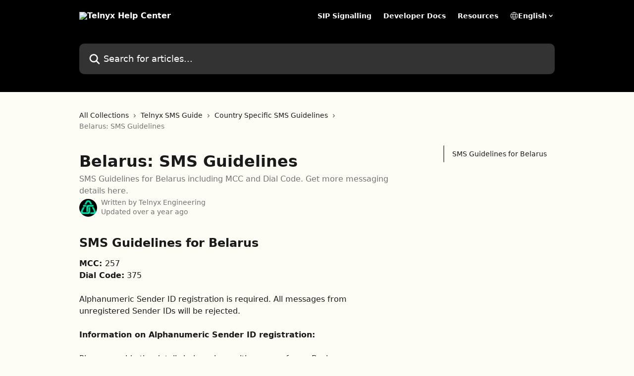

--- FILE ---
content_type: text/html; charset=utf-8
request_url: https://support.telnyx.com/en/articles/6596227-belarus-sms-guidelines
body_size: 14713
content:
<!DOCTYPE html><html lang="en"><head><meta charSet="utf-8" data-next-head=""/><title data-next-head="">Belarus: SMS Guidelines | Telnyx Help Center</title><meta property="og:title" content="Belarus: SMS Guidelines | Telnyx Help Center" data-next-head=""/><meta name="twitter:title" content="Belarus: SMS Guidelines | Telnyx Help Center" data-next-head=""/><meta property="og:description" content="SMS Guidelines for Belarus including MCC and Dial Code. Get more messaging details here." data-next-head=""/><meta name="twitter:description" content="SMS Guidelines for Belarus including MCC and Dial Code. Get more messaging details here." data-next-head=""/><meta name="description" content="SMS Guidelines for Belarus including MCC and Dial Code. Get more messaging details here." data-next-head=""/><meta property="og:type" content="article" data-next-head=""/><meta name="robots" content="all" data-next-head=""/><meta name="viewport" content="width=device-width, initial-scale=1" data-next-head=""/><link href="https://intercom.help/telnyx/assets/favicon" rel="icon" data-next-head=""/><link rel="canonical" href="https://support.telnyx.com/en/articles/6596227-belarus-sms-guidelines" data-next-head=""/><link rel="alternate" href="https://support.telnyx.com/en/articles/6596227-belarus-sms-guidelines" hrefLang="en" data-next-head=""/><link rel="alternate" href="https://support.telnyx.com/en/articles/6596227-belarus-sms-guidelines" hrefLang="x-default" data-next-head=""/><link nonce="yXbxlmPTPGwRluNKaUFjvZAKfj+CJ3tP7H0PRqLQHK8=" rel="preload" href="https://static.intercomassets.com/_next/static/css/3141721a1e975790.css" as="style"/><link nonce="yXbxlmPTPGwRluNKaUFjvZAKfj+CJ3tP7H0PRqLQHK8=" rel="stylesheet" href="https://static.intercomassets.com/_next/static/css/3141721a1e975790.css" data-n-g=""/><noscript data-n-css="yXbxlmPTPGwRluNKaUFjvZAKfj+CJ3tP7H0PRqLQHK8="></noscript><script defer="" nonce="yXbxlmPTPGwRluNKaUFjvZAKfj+CJ3tP7H0PRqLQHK8=" nomodule="" src="https://static.intercomassets.com/_next/static/chunks/polyfills-42372ed130431b0a.js"></script><script defer="" src="https://static.intercomassets.com/_next/static/chunks/7506.a4d4b38169fb1abb.js" nonce="yXbxlmPTPGwRluNKaUFjvZAKfj+CJ3tP7H0PRqLQHK8="></script><script src="https://static.intercomassets.com/_next/static/chunks/webpack-667cd6b3774ffaeb.js" nonce="yXbxlmPTPGwRluNKaUFjvZAKfj+CJ3tP7H0PRqLQHK8=" defer=""></script><script src="https://static.intercomassets.com/_next/static/chunks/framework-1f1b8d38c1d86c61.js" nonce="yXbxlmPTPGwRluNKaUFjvZAKfj+CJ3tP7H0PRqLQHK8=" defer=""></script><script src="https://static.intercomassets.com/_next/static/chunks/main-2c5e5f2c49cfa8a6.js" nonce="yXbxlmPTPGwRluNKaUFjvZAKfj+CJ3tP7H0PRqLQHK8=" defer=""></script><script src="https://static.intercomassets.com/_next/static/chunks/pages/_app-e1ef7ba820863143.js" nonce="yXbxlmPTPGwRluNKaUFjvZAKfj+CJ3tP7H0PRqLQHK8=" defer=""></script><script src="https://static.intercomassets.com/_next/static/chunks/d0502abb-aa607f45f5026044.js" nonce="yXbxlmPTPGwRluNKaUFjvZAKfj+CJ3tP7H0PRqLQHK8=" defer=""></script><script src="https://static.intercomassets.com/_next/static/chunks/6190-ef428f6633b5a03f.js" nonce="yXbxlmPTPGwRluNKaUFjvZAKfj+CJ3tP7H0PRqLQHK8=" defer=""></script><script src="https://static.intercomassets.com/_next/static/chunks/5729-6d79ddfe1353a77c.js" nonce="yXbxlmPTPGwRluNKaUFjvZAKfj+CJ3tP7H0PRqLQHK8=" defer=""></script><script src="https://static.intercomassets.com/_next/static/chunks/2384-242e4a028ba58b01.js" nonce="yXbxlmPTPGwRluNKaUFjvZAKfj+CJ3tP7H0PRqLQHK8=" defer=""></script><script src="https://static.intercomassets.com/_next/static/chunks/4835-9db7cd232aae5617.js" nonce="yXbxlmPTPGwRluNKaUFjvZAKfj+CJ3tP7H0PRqLQHK8=" defer=""></script><script src="https://static.intercomassets.com/_next/static/chunks/2735-6fafbb9ff4abfca1.js" nonce="yXbxlmPTPGwRluNKaUFjvZAKfj+CJ3tP7H0PRqLQHK8=" defer=""></script><script src="https://static.intercomassets.com/_next/static/chunks/pages/%5BhelpCenterIdentifier%5D/%5Blocale%5D/articles/%5BarticleSlug%5D-0426bb822f2fd459.js" nonce="yXbxlmPTPGwRluNKaUFjvZAKfj+CJ3tP7H0PRqLQHK8=" defer=""></script><script src="https://static.intercomassets.com/_next/static/7e1K3eo3oeKlAsbhZbrHM/_buildManifest.js" nonce="yXbxlmPTPGwRluNKaUFjvZAKfj+CJ3tP7H0PRqLQHK8=" defer=""></script><script src="https://static.intercomassets.com/_next/static/7e1K3eo3oeKlAsbhZbrHM/_ssgManifest.js" nonce="yXbxlmPTPGwRluNKaUFjvZAKfj+CJ3tP7H0PRqLQHK8=" defer=""></script><meta name="sentry-trace" content="6d7cb062753c26156d37d4ea3765b85e-4ea86f0812906367-0"/><meta name="baggage" content="sentry-environment=production,sentry-release=389cbaa7c7b88427c31f6ff365d99b3236e2d519,sentry-public_key=187f842308a64dea9f1f64d4b1b9c298,sentry-trace_id=6d7cb062753c26156d37d4ea3765b85e,sentry-org_id=2129,sentry-sampled=false,sentry-sample_rand=0.005342168290291771,sentry-sample_rate=0"/><style id="__jsx-707461622">:root{--body-bg: rgb(253, 253, 245);
--body-image: none;
--body-bg-rgb: 253, 253, 245;
--body-border: rgb(244, 244, 202);
--body-primary-color: #1a1a1a;
--body-secondary-color: #737373;
--body-reaction-bg: rgb(249, 249, 224);
--body-reaction-text-color: rgb(64, 64, 64);
--body-toc-active-border: #737373;
--body-toc-inactive-border: #f2f2f2;
--body-toc-inactive-color: #737373;
--body-toc-active-font-weight: 400;
--body-table-border: rgb(236, 236, 160);
--body-color: hsl(0, 0%, 0%);
--footer-bg: rgb(253, 253, 245);
--footer-image: none;
--footer-border: rgb(244, 244, 202);
--footer-color: hsl(0, 0%, 0%);
--header-bg: #000000;
--header-image: none;
--header-color: #FFFFFF;
--collection-card-bg: rgb(150, 150, 150);
--collection-card-image: none;
--collection-card-color: hsl(0, 0%, 0%);
--card-bg: rgb(254, 254, 249);
--card-border-color: rgb(244, 244, 202);
--card-border-inner-radius: 6px;
--card-border-radius: 8px;
--card-shadow: 0 1px 2px 0 rgb(0 0 0 / 0.05);
--search-bar-border-radius: 10px;
--search-bar-width: 100%;
--ticket-blue-bg-color: #dce1f9;
--ticket-blue-text-color: #334bfa;
--ticket-green-bg-color: #d7efdc;
--ticket-green-text-color: #0f7134;
--ticket-orange-bg-color: #ffebdb;
--ticket-orange-text-color: #b24d00;
--ticket-red-bg-color: #ffdbdb;
--ticket-red-text-color: #df2020;
--header-height: 245px;
--header-subheader-background-color: #000000;
--header-subheader-font-color: #FFFFFF;
--content-block-bg: rgb(255, 255, 255);
--content-block-image: none;
--content-block-color: hsl(0, 0%, 10%);
--content-block-button-bg: rgb(51, 75, 250);
--content-block-button-image: none;
--content-block-button-color: hsl(0, 0%, 100%);
--content-block-button-radius: 6px;
--primary-color: hsl(0, 0%, 0%);
--primary-color-alpha-10: hsla(0, 0%, 0%, 0.1);
--primary-color-alpha-60: hsla(0, 0%, 0%, 0.6);
--text-on-primary-color: #ffffff}</style><style id="__jsx-1611979459">:root{--font-family-primary: system-ui, "Segoe UI", "Roboto", "Helvetica", "Arial", sans-serif, "Apple Color Emoji", "Segoe UI Emoji", "Segoe UI Symbol"}</style><style id="__jsx-2466147061">:root{--font-family-secondary: system-ui, "Segoe UI", "Roboto", "Helvetica", "Arial", sans-serif, "Apple Color Emoji", "Segoe UI Emoji", "Segoe UI Symbol"}</style><style id="__jsx-cf6f0ea00fa5c760">.fade-background.jsx-cf6f0ea00fa5c760{background:radial-gradient(333.38%100%at 50%0%,rgba(var(--body-bg-rgb),0)0%,rgba(var(--body-bg-rgb),.00925356)11.67%,rgba(var(--body-bg-rgb),.0337355)21.17%,rgba(var(--body-bg-rgb),.0718242)28.85%,rgba(var(--body-bg-rgb),.121898)35.03%,rgba(var(--body-bg-rgb),.182336)40.05%,rgba(var(--body-bg-rgb),.251516)44.25%,rgba(var(--body-bg-rgb),.327818)47.96%,rgba(var(--body-bg-rgb),.409618)51.51%,rgba(var(--body-bg-rgb),.495297)55.23%,rgba(var(--body-bg-rgb),.583232)59.47%,rgba(var(--body-bg-rgb),.671801)64.55%,rgba(var(--body-bg-rgb),.759385)70.81%,rgba(var(--body-bg-rgb),.84436)78.58%,rgba(var(--body-bg-rgb),.9551)88.2%,rgba(var(--body-bg-rgb),1)100%),var(--header-image),var(--header-bg);background-size:cover;background-position-x:center}</style><style id="__jsx-27f84a20f81f6ce9">.table-of-contents::-webkit-scrollbar{width:8px}.table-of-contents::-webkit-scrollbar-thumb{background-color:#f2f2f2;border-radius:8px}</style><style id="__jsx-a49d9ef8a9865a27">.table_of_contents.jsx-a49d9ef8a9865a27{max-width:260px;min-width:260px}</style><style id="__jsx-62724fba150252e0">.related_articles section a{color:initial}</style><style id="__jsx-4bed0c08ce36899e">.article_body a:not(.intercom-h2b-button){color:var(--primary-color)}article a.intercom-h2b-button{background-color:var(--primary-color);border:0}.zendesk-article table{overflow-x:scroll!important;display:block!important;height:auto!important}.intercom-interblocks-unordered-nested-list ul,.intercom-interblocks-ordered-nested-list ol{margin-top:16px;margin-bottom:16px}.intercom-interblocks-unordered-nested-list ul .intercom-interblocks-unordered-nested-list ul,.intercom-interblocks-unordered-nested-list ul .intercom-interblocks-ordered-nested-list ol,.intercom-interblocks-ordered-nested-list ol .intercom-interblocks-ordered-nested-list ol,.intercom-interblocks-ordered-nested-list ol .intercom-interblocks-unordered-nested-list ul{margin-top:0;margin-bottom:0}.intercom-interblocks-image a:focus{outline-offset:3px}</style></head><body><div id="__next"><div dir="ltr" class="h-full w-full"><a href="#main-content" class="sr-only font-bold text-header-color focus:not-sr-only focus:absolute focus:left-4 focus:top-4 focus:z-50" aria-roledescription="Link, Press control-option-right-arrow to exit">Skip to main content</a><main class="header__lite"><header id="header" data-testid="header" class="jsx-cf6f0ea00fa5c760 flex flex-col text-header-color"><section class="relative flex w-full flex-col bg-header-subheader-background-color text-header-subheader-font-color pb-6"><div class="header__meta_wrapper flex justify-center px-5 pt-6 leading-none sm:px-10"><div class="flex items-center w-240" data-testid="subheader-container"><div class="mo__body header__site_name"><div class="header__logo"><a href="/en/"><img src="https://downloads.intercomcdn.com/i/o/390716/95e8055c464a40d6d65bf47e/874aed12970578edc4c348bbff97051e.png" height="68" alt="Telnyx Help Center"/></a></div></div><div><div class="flex items-center font-semibold"><div class="flex items-center md:hidden" data-testid="small-screen-children"><button class="flex items-center border-none bg-transparent px-1.5" data-testid="hamburger-menu-button" aria-label="Open menu"><svg width="24" height="24" viewBox="0 0 16 16" xmlns="http://www.w3.org/2000/svg" class="fill-current"><path d="M1.86861 2C1.38889 2 1 2.3806 1 2.85008C1 3.31957 1.38889 3.70017 1.86861 3.70017H14.1314C14.6111 3.70017 15 3.31957 15 2.85008C15 2.3806 14.6111 2 14.1314 2H1.86861Z"></path><path d="M1 8C1 7.53051 1.38889 7.14992 1.86861 7.14992H14.1314C14.6111 7.14992 15 7.53051 15 8C15 8.46949 14.6111 8.85008 14.1314 8.85008H1.86861C1.38889 8.85008 1 8.46949 1 8Z"></path><path d="M1 13.1499C1 12.6804 1.38889 12.2998 1.86861 12.2998H14.1314C14.6111 12.2998 15 12.6804 15 13.1499C15 13.6194 14.6111 14 14.1314 14H1.86861C1.38889 14 1 13.6194 1 13.1499Z"></path></svg></button><div class="fixed right-0 top-0 z-50 h-full w-full hidden" data-testid="hamburger-menu"><div class="flex h-full w-full justify-end bg-black bg-opacity-30"><div class="flex h-fit w-full flex-col bg-white opacity-100 sm:h-full sm:w-1/2"><button class="text-body-font flex items-center self-end border-none bg-transparent pr-6 pt-6" data-testid="hamburger-menu-close-button" aria-label="Close menu"><svg width="24" height="24" viewBox="0 0 16 16" xmlns="http://www.w3.org/2000/svg"><path d="M3.5097 3.5097C3.84165 3.17776 4.37984 3.17776 4.71178 3.5097L7.99983 6.79775L11.2879 3.5097C11.6198 3.17776 12.158 3.17776 12.49 3.5097C12.8219 3.84165 12.8219 4.37984 12.49 4.71178L9.20191 7.99983L12.49 11.2879C12.8219 11.6198 12.8219 12.158 12.49 12.49C12.158 12.8219 11.6198 12.8219 11.2879 12.49L7.99983 9.20191L4.71178 12.49C4.37984 12.8219 3.84165 12.8219 3.5097 12.49C3.17776 12.158 3.17776 11.6198 3.5097 11.2879L6.79775 7.99983L3.5097 4.71178C3.17776 4.37984 3.17776 3.84165 3.5097 3.5097Z"></path></svg></button><nav class="flex flex-col pl-4 text-black"><a target="_blank" rel="noopener noreferrer" href="https://sip.telnyx.com/" class="mx-5 mb-5 text-md no-underline hover:opacity-80 md:mx-3 md:my-0 md:text-base" data-testid="header-link-0">SIP Signalling</a><a target="_blank" rel="noopener noreferrer" href="https://developers.telnyx.com" class="mx-5 mb-5 text-md no-underline hover:opacity-80 md:mx-3 md:my-0 md:text-base" data-testid="header-link-1">Developer Docs</a><a target="_blank" rel="noopener noreferrer" href="https://telnyx.com/resources" class="mx-5 mb-5 text-md no-underline hover:opacity-80 md:mx-3 md:my-0 md:text-base" data-testid="header-link-2">Resources</a><div class="relative cursor-pointer has-[:focus]:outline"><select class="peer absolute z-10 block h-6 w-full cursor-pointer opacity-0 md:text-base" aria-label="Change language" id="language-selector"><option value="/en/articles/6596227-belarus-sms-guidelines" class="text-black" selected="">English</option></select><div class="mb-10 ml-5 flex items-center gap-1 text-md hover:opacity-80 peer-hover:opacity-80 md:m-0 md:ml-3 md:text-base" aria-hidden="true"><svg id="locale-picker-globe" width="16" height="16" viewBox="0 0 16 16" fill="none" xmlns="http://www.w3.org/2000/svg" class="shrink-0" aria-hidden="true"><path d="M8 15C11.866 15 15 11.866 15 8C15 4.13401 11.866 1 8 1C4.13401 1 1 4.13401 1 8C1 11.866 4.13401 15 8 15Z" stroke="currentColor" stroke-linecap="round" stroke-linejoin="round"></path><path d="M8 15C9.39949 15 10.534 11.866 10.534 8C10.534 4.13401 9.39949 1 8 1C6.60051 1 5.466 4.13401 5.466 8C5.466 11.866 6.60051 15 8 15Z" stroke="currentColor" stroke-linecap="round" stroke-linejoin="round"></path><path d="M1.448 5.75989H14.524" stroke="currentColor" stroke-linecap="round" stroke-linejoin="round"></path><path d="M1.448 10.2402H14.524" stroke="currentColor" stroke-linecap="round" stroke-linejoin="round"></path></svg>English<svg id="locale-picker-arrow" width="16" height="16" viewBox="0 0 16 16" fill="none" xmlns="http://www.w3.org/2000/svg" class="shrink-0" aria-hidden="true"><path d="M5 6.5L8.00093 9.5L11 6.50187" stroke="currentColor" stroke-width="1.5" stroke-linecap="round" stroke-linejoin="round"></path></svg></div></div></nav></div></div></div></div><nav class="hidden items-center md:flex" data-testid="large-screen-children"><a target="_blank" rel="noopener noreferrer" href="https://sip.telnyx.com/" class="mx-5 mb-5 text-md no-underline hover:opacity-80 md:mx-3 md:my-0 md:text-base" data-testid="header-link-0">SIP Signalling</a><a target="_blank" rel="noopener noreferrer" href="https://developers.telnyx.com" class="mx-5 mb-5 text-md no-underline hover:opacity-80 md:mx-3 md:my-0 md:text-base" data-testid="header-link-1">Developer Docs</a><a target="_blank" rel="noopener noreferrer" href="https://telnyx.com/resources" class="mx-5 mb-5 text-md no-underline hover:opacity-80 md:mx-3 md:my-0 md:text-base" data-testid="header-link-2">Resources</a><div class="relative cursor-pointer has-[:focus]:outline"><select class="peer absolute z-10 block h-6 w-full cursor-pointer opacity-0 md:text-base" aria-label="Change language" id="language-selector"><option value="/en/articles/6596227-belarus-sms-guidelines" class="text-black" selected="">English</option></select><div class="mb-10 ml-5 flex items-center gap-1 text-md hover:opacity-80 peer-hover:opacity-80 md:m-0 md:ml-3 md:text-base" aria-hidden="true"><svg id="locale-picker-globe" width="16" height="16" viewBox="0 0 16 16" fill="none" xmlns="http://www.w3.org/2000/svg" class="shrink-0" aria-hidden="true"><path d="M8 15C11.866 15 15 11.866 15 8C15 4.13401 11.866 1 8 1C4.13401 1 1 4.13401 1 8C1 11.866 4.13401 15 8 15Z" stroke="currentColor" stroke-linecap="round" stroke-linejoin="round"></path><path d="M8 15C9.39949 15 10.534 11.866 10.534 8C10.534 4.13401 9.39949 1 8 1C6.60051 1 5.466 4.13401 5.466 8C5.466 11.866 6.60051 15 8 15Z" stroke="currentColor" stroke-linecap="round" stroke-linejoin="round"></path><path d="M1.448 5.75989H14.524" stroke="currentColor" stroke-linecap="round" stroke-linejoin="round"></path><path d="M1.448 10.2402H14.524" stroke="currentColor" stroke-linecap="round" stroke-linejoin="round"></path></svg>English<svg id="locale-picker-arrow" width="16" height="16" viewBox="0 0 16 16" fill="none" xmlns="http://www.w3.org/2000/svg" class="shrink-0" aria-hidden="true"><path d="M5 6.5L8.00093 9.5L11 6.50187" stroke="currentColor" stroke-width="1.5" stroke-linecap="round" stroke-linejoin="round"></path></svg></div></div></nav></div></div></div></div></section><div class="jsx-cf6f0ea00fa5c760 relative flex grow flex-col mb-9 bg-header-bg bg-header-image bg-cover bg-center pb-9 pt-6"><div id="sr-announcement" aria-live="polite" class="jsx-cf6f0ea00fa5c760 sr-only"></div><div class="jsx-cf6f0ea00fa5c760 flex h-full flex-col items-center marker:shrink-0"><section class="relative mx-5 flex h-full w-full flex-col items-center px-5 sm:px-10"><div class="flex h-full max-w-full flex-col w-240 justify-end" data-testid="main-header-container"><div id="search-bar" class="relative w-full"><form action="/en/" autoComplete="off"><div class="flex w-full flex-col items-start"><div class="relative flex w-full sm:w-search-bar"><label for="search-input" class="sr-only">Search for articles...</label><input id="search-input" type="text" autoComplete="off" class="peer w-full rounded-search-bar border border-black-alpha-8 bg-white-alpha-20 p-4 ps-12 font-secondary text-lg text-header-color shadow-search-bar outline-none transition ease-linear placeholder:text-header-color hover:bg-white-alpha-27 hover:shadow-search-bar-hover focus:border-transparent focus:bg-white focus:text-black-10 focus:shadow-search-bar-focused placeholder:focus:text-black-45" placeholder="Search for articles..." name="q" aria-label="Search for articles..." value=""/><div class="absolute inset-y-0 start-0 flex items-center fill-header-color peer-focus-visible:fill-black-45 pointer-events-none ps-5"><svg width="22" height="21" viewBox="0 0 22 21" xmlns="http://www.w3.org/2000/svg" class="fill-inherit" aria-hidden="true"><path fill-rule="evenodd" clip-rule="evenodd" d="M3.27485 8.7001C3.27485 5.42781 5.92757 2.7751 9.19985 2.7751C12.4721 2.7751 15.1249 5.42781 15.1249 8.7001C15.1249 11.9724 12.4721 14.6251 9.19985 14.6251C5.92757 14.6251 3.27485 11.9724 3.27485 8.7001ZM9.19985 0.225098C4.51924 0.225098 0.724854 4.01948 0.724854 8.7001C0.724854 13.3807 4.51924 17.1751 9.19985 17.1751C11.0802 17.1751 12.8176 16.5627 14.2234 15.5265L19.0981 20.4013C19.5961 20.8992 20.4033 20.8992 20.9013 20.4013C21.3992 19.9033 21.3992 19.0961 20.9013 18.5981L16.0264 13.7233C17.0625 12.3176 17.6749 10.5804 17.6749 8.7001C17.6749 4.01948 13.8805 0.225098 9.19985 0.225098Z"></path></svg></div></div></div></form></div></div></section></div></div></header><div class="z-1 flex shrink-0 grow basis-auto justify-center px-5 sm:px-10"><section data-testid="main-content" id="main-content" class="max-w-full w-240"><section data-testid="article-section" class="section section__article"><div class="flex-row-reverse justify-between flex"><div class="jsx-a49d9ef8a9865a27 w-61 sticky top-8 ml-7 max-w-61 self-start max-lg:hidden mt-16"><div class="jsx-27f84a20f81f6ce9 table-of-contents max-h-[calc(100vh-96px)] overflow-y-auto rounded-2xl text-body-primary-color hover:text-primary max-lg:border max-lg:border-solid max-lg:border-body-border max-lg:shadow-solid-1"><div data-testid="toc-dropdown" class="jsx-27f84a20f81f6ce9 hidden cursor-pointer justify-between border-b max-lg:flex max-lg:flex-row max-lg:border-x-0 max-lg:border-t-0 max-lg:border-solid max-lg:border-b-body-border"><div class="jsx-27f84a20f81f6ce9 my-2 max-lg:pl-4">Table of contents</div><div class="jsx-27f84a20f81f6ce9 "><svg class="ml-2 mr-4 mt-3 transition-transform" transform="rotate(180)" width="16" height="16" fill="none" xmlns="http://www.w3.org/2000/svg"><path fill-rule="evenodd" clip-rule="evenodd" d="M3.93353 5.93451C4.24595 5.62209 4.75248 5.62209 5.0649 5.93451L7.99922 8.86882L10.9335 5.93451C11.246 5.62209 11.7525 5.62209 12.0649 5.93451C12.3773 6.24693 12.3773 6.75346 12.0649 7.06588L8.5649 10.5659C8.25249 10.8783 7.74595 10.8783 7.43353 10.5659L3.93353 7.06588C3.62111 6.75346 3.62111 6.24693 3.93353 5.93451Z" fill="currentColor"></path></svg></div></div><div data-testid="toc-body" class="jsx-27f84a20f81f6ce9 my-2"><section data-testid="toc-section-0" class="jsx-27f84a20f81f6ce9 flex border-y-0 border-e-0 border-s-2 border-solid py-1.5 max-lg:border-none border-body-toc-active-border px-4"><a id="#h_f7f373c208" href="#h_f7f373c208" data-testid="toc-link-0" class="jsx-27f84a20f81f6ce9 w-full no-underline hover:text-body-primary-color max-lg:inline-block max-lg:text-body-primary-color max-lg:hover:text-primary lg:text-base font-toc-active text-body-primary-color"></a></section></div></div></div><div class="relative z-3 w-full lg:max-w-160 "><div class="flex pb-6 max-md:pb-2 lg:max-w-160"><div tabindex="-1" class="focus:outline-none"><div class="flex flex-wrap items-baseline pb-4 text-base" tabindex="0" role="navigation" aria-label="Breadcrumb"><a href="/en/" class="pr-2 text-body-primary-color no-underline hover:text-body-secondary-color">All Collections</a><div class="pr-2" aria-hidden="true"><svg width="6" height="10" viewBox="0 0 6 10" class="block h-2 w-2 fill-body-secondary-color rtl:rotate-180" xmlns="http://www.w3.org/2000/svg"><path fill-rule="evenodd" clip-rule="evenodd" d="M0.648862 0.898862C0.316916 1.23081 0.316916 1.769 0.648862 2.10094L3.54782 4.9999L0.648862 7.89886C0.316916 8.23081 0.316917 8.769 0.648862 9.10094C0.980808 9.43289 1.519 9.43289 1.85094 9.10094L5.35094 5.60094C5.68289 5.269 5.68289 4.73081 5.35094 4.39886L1.85094 0.898862C1.519 0.566916 0.980807 0.566916 0.648862 0.898862Z"></path></svg></div><a href="https://support.telnyx.com/en/collections/133103-telnyx-sms-guide" class="pr-2 text-body-primary-color no-underline hover:text-body-secondary-color" data-testid="breadcrumb-0">Telnyx SMS Guide</a><div class="pr-2" aria-hidden="true"><svg width="6" height="10" viewBox="0 0 6 10" class="block h-2 w-2 fill-body-secondary-color rtl:rotate-180" xmlns="http://www.w3.org/2000/svg"><path fill-rule="evenodd" clip-rule="evenodd" d="M0.648862 0.898862C0.316916 1.23081 0.316916 1.769 0.648862 2.10094L3.54782 4.9999L0.648862 7.89886C0.316916 8.23081 0.316917 8.769 0.648862 9.10094C0.980808 9.43289 1.519 9.43289 1.85094 9.10094L5.35094 5.60094C5.68289 5.269 5.68289 4.73081 5.35094 4.39886L1.85094 0.898862C1.519 0.566916 0.980807 0.566916 0.648862 0.898862Z"></path></svg></div><a href="https://support.telnyx.com/en/collections/3731154-country-specific-sms-guidelines" class="pr-2 text-body-primary-color no-underline hover:text-body-secondary-color" data-testid="breadcrumb-1">Country Specific SMS Guidelines</a><div class="pr-2" aria-hidden="true"><svg width="6" height="10" viewBox="0 0 6 10" class="block h-2 w-2 fill-body-secondary-color rtl:rotate-180" xmlns="http://www.w3.org/2000/svg"><path fill-rule="evenodd" clip-rule="evenodd" d="M0.648862 0.898862C0.316916 1.23081 0.316916 1.769 0.648862 2.10094L3.54782 4.9999L0.648862 7.89886C0.316916 8.23081 0.316917 8.769 0.648862 9.10094C0.980808 9.43289 1.519 9.43289 1.85094 9.10094L5.35094 5.60094C5.68289 5.269 5.68289 4.73081 5.35094 4.39886L1.85094 0.898862C1.519 0.566916 0.980807 0.566916 0.648862 0.898862Z"></path></svg></div><div class="text-body-secondary-color">Belarus: SMS Guidelines</div></div></div></div><div class=""><div class="article intercom-force-break"><div class="mb-10 max-lg:mb-6"><div class="flex flex-col gap-4"><div class="flex flex-col"><h1 class="mb-1 font-primary text-2xl font-bold leading-10 text-body-primary-color">Belarus: SMS Guidelines</h1><div class="text-md font-normal leading-normal text-body-secondary-color"><p>SMS Guidelines for Belarus including MCC and Dial Code. Get more messaging details here.</p></div></div><div class="avatar"><div class="avatar__photo"><img width="24" height="24" src="https://static.intercomassets.com/avatars/341347/square_128/Telnyx_Symbol_Primary_One-color_Green_16x16px-1677750303.png" alt="Telnyx Engineering avatar" class="inline-flex items-center justify-center rounded-full bg-primary text-lg font-bold leading-6 text-primary-text shadow-solid-2 shadow-body-bg [&amp;:nth-child(n+2)]:hidden lg:[&amp;:nth-child(n+2)]:inline-flex h-8 w-8 sm:h-9 sm:w-9"/></div><div class="avatar__info -mt-0.5 text-base"><span class="text-body-secondary-color"><div>Written by <span>Telnyx Engineering</span></div> <!-- -->Updated over a year ago</span></div></div></div></div><div class="jsx-4bed0c08ce36899e flex-col"><div class="jsx-4bed0c08ce36899e mb-7 ml-0 text-md max-messenger:mb-6 lg:hidden"><div class="jsx-27f84a20f81f6ce9 table-of-contents max-h-[calc(100vh-96px)] overflow-y-auto rounded-2xl text-body-primary-color hover:text-primary max-lg:border max-lg:border-solid max-lg:border-body-border max-lg:shadow-solid-1"><div data-testid="toc-dropdown" class="jsx-27f84a20f81f6ce9 hidden cursor-pointer justify-between border-b max-lg:flex max-lg:flex-row max-lg:border-x-0 max-lg:border-t-0 max-lg:border-solid max-lg:border-b-body-border border-b-0"><div class="jsx-27f84a20f81f6ce9 my-2 max-lg:pl-4">Table of contents</div><div class="jsx-27f84a20f81f6ce9 "><svg class="ml-2 mr-4 mt-3 transition-transform" transform="" width="16" height="16" fill="none" xmlns="http://www.w3.org/2000/svg"><path fill-rule="evenodd" clip-rule="evenodd" d="M3.93353 5.93451C4.24595 5.62209 4.75248 5.62209 5.0649 5.93451L7.99922 8.86882L10.9335 5.93451C11.246 5.62209 11.7525 5.62209 12.0649 5.93451C12.3773 6.24693 12.3773 6.75346 12.0649 7.06588L8.5649 10.5659C8.25249 10.8783 7.74595 10.8783 7.43353 10.5659L3.93353 7.06588C3.62111 6.75346 3.62111 6.24693 3.93353 5.93451Z" fill="currentColor"></path></svg></div></div><div data-testid="toc-body" class="jsx-27f84a20f81f6ce9 hidden my-2"><section data-testid="toc-section-0" class="jsx-27f84a20f81f6ce9 flex border-y-0 border-e-0 border-s-2 border-solid py-1.5 max-lg:border-none border-body-toc-active-border px-4"><a id="#h_f7f373c208" href="#h_f7f373c208" data-testid="toc-link-0" class="jsx-27f84a20f81f6ce9 w-full no-underline hover:text-body-primary-color max-lg:inline-block max-lg:text-body-primary-color max-lg:hover:text-primary lg:text-base font-toc-active text-body-primary-color"></a></section></div></div></div><div class="jsx-4bed0c08ce36899e article_body"><article class="jsx-4bed0c08ce36899e "><div class="intercom-interblocks-heading intercom-interblocks-align-left"><h1 id="h_f7f373c208">SMS Guidelines for Belarus</h1></div><div class="intercom-interblocks-paragraph no-margin intercom-interblocks-align-left"><p><b>MCC: </b>257<br/>​<b>Dial Code:</b> 375<br/>​<br/>Alphanumeric Sender ID registration is required. All messages from unregistered Sender IDs will be rejected.<br/>​<br/>​<b>Information on Alphanumeric Sender ID registration:</b><br/>​<br/>Please provide the details below along with a copy of your Business Registration to <a href="mailto:alpha_sender_id@telnyx.com" rel="nofollow noopener noreferrer" target="_blank">alpha_sender_id@telnyx.com</a>:<br/>​<br/>1) SenderID to be registered</p></div><div class="intercom-interblocks-paragraph no-margin intercom-interblocks-align-left"><p>2) Message/Content type</p></div><div class="intercom-interblocks-paragraph no-margin intercom-interblocks-align-left"><p>3) Message/Content example</p></div><div class="intercom-interblocks-paragraph no-margin intercom-interblocks-align-left"><p>4) Company name (and Brand name if different)</p></div><div class="intercom-interblocks-paragraph no-margin intercom-interblocks-align-left"><p>5) Website of brand or company</p></div><div class="intercom-interblocks-paragraph no-margin intercom-interblocks-align-left"><p>6) Company Country of origin</p></div><div class="intercom-interblocks-paragraph no-margin intercom-interblocks-align-left"><p>7) Expected volumes per month</p></div><div class="intercom-interblocks-paragraph no-margin intercom-interblocks-align-left"><p>8) Email linked to your Telnyx account<br/>​<br/>Companies must have a valid business case for the requested Alphanumeric Sender ID. If the relationship between your company/brand and the requested Alphanumeric Sender ID is not clear, please provide additional supporting documentation detailing your business case.<br/>​<br/>​<b>Additional recommendations:</b><br/>​<br/>Consent (Proof for Opt-in) should be obtained before sending any communications, i.e. Marketing SMS <br/>​<br/>Traffic should include clear Opt-Out options.<br/>​<br/>Please make sure to always refer to our <a href="https://support.telnyx.com/en/articles/1310359-acceptable-use-policy-for-messaging">Acceptable Use Policy for Messaging</a>. <br/>​<br/>For more information on Alpha Sender ID registration kindly reach out to <a href="mailto:alpha_sender_id@telnyx.com" rel="nofollow noopener noreferrer" target="_blank">alpha_sender_id@telnyx.com</a>.</p></div><div class="intercom-interblocks-subheading intercom-interblocks-align-left"><h2 id="h_796824d866"></h2></div><section class="jsx-62724fba150252e0 related_articles my-6"><hr class="jsx-62724fba150252e0 my-6 sm:my-8"/><div class="jsx-62724fba150252e0 mb-3 text-xl font-bold">Related Articles</div><section class="flex flex-col rounded-card border border-solid border-card-border bg-card-bg p-2 sm:p-3"><a class="duration-250 group/article flex flex-row justify-between gap-2 py-2 no-underline transition ease-linear hover:bg-primary-alpha-10 hover:text-primary sm:rounded-card-inner sm:py-3 rounded-card-inner px-3" href="https://support.telnyx.com/en/articles/6589557-iraq-sms-guidelines" data-testid="article-link"><div class="flex flex-col p-0"><span class="m-0 text-md text-body-primary-color group-hover/article:text-primary">Iraq: SMS Guidelines</span></div><div class="flex shrink-0 flex-col justify-center p-0"><svg class="block h-4 w-4 text-primary ltr:-rotate-90 rtl:rotate-90" fill="currentColor" viewBox="0 0 20 20" xmlns="http://www.w3.org/2000/svg"><path fill-rule="evenodd" d="M5.293 7.293a1 1 0 011.414 0L10 10.586l3.293-3.293a1 1 0 111.414 1.414l-4 4a1 1 0 01-1.414 0l-4-4a1 1 0 010-1.414z" clip-rule="evenodd"></path></svg></div></a><a class="duration-250 group/article flex flex-row justify-between gap-2 py-2 no-underline transition ease-linear hover:bg-primary-alpha-10 hover:text-primary sm:rounded-card-inner sm:py-3 rounded-card-inner px-3" href="https://support.telnyx.com/en/articles/6592441-algeria-sms-guidelines" data-testid="article-link"><div class="flex flex-col p-0"><span class="m-0 text-md text-body-primary-color group-hover/article:text-primary">Algeria: SMS Guidelines</span></div><div class="flex shrink-0 flex-col justify-center p-0"><svg class="block h-4 w-4 text-primary ltr:-rotate-90 rtl:rotate-90" fill="currentColor" viewBox="0 0 20 20" xmlns="http://www.w3.org/2000/svg"><path fill-rule="evenodd" d="M5.293 7.293a1 1 0 011.414 0L10 10.586l3.293-3.293a1 1 0 111.414 1.414l-4 4a1 1 0 01-1.414 0l-4-4a1 1 0 010-1.414z" clip-rule="evenodd"></path></svg></div></a><a class="duration-250 group/article flex flex-row justify-between gap-2 py-2 no-underline transition ease-linear hover:bg-primary-alpha-10 hover:text-primary sm:rounded-card-inner sm:py-3 rounded-card-inner px-3" href="https://support.telnyx.com/en/articles/6601133-chad-sms-guidelines" data-testid="article-link"><div class="flex flex-col p-0"><span class="m-0 text-md text-body-primary-color group-hover/article:text-primary">Chad: SMS Guidelines</span></div><div class="flex shrink-0 flex-col justify-center p-0"><svg class="block h-4 w-4 text-primary ltr:-rotate-90 rtl:rotate-90" fill="currentColor" viewBox="0 0 20 20" xmlns="http://www.w3.org/2000/svg"><path fill-rule="evenodd" d="M5.293 7.293a1 1 0 011.414 0L10 10.586l3.293-3.293a1 1 0 111.414 1.414l-4 4a1 1 0 01-1.414 0l-4-4a1 1 0 010-1.414z" clip-rule="evenodd"></path></svg></div></a><a class="duration-250 group/article flex flex-row justify-between gap-2 py-2 no-underline transition ease-linear hover:bg-primary-alpha-10 hover:text-primary sm:rounded-card-inner sm:py-3 rounded-card-inner px-3" href="https://support.telnyx.com/en/articles/6601152-comoros-sms-guidelines" data-testid="article-link"><div class="flex flex-col p-0"><span class="m-0 text-md text-body-primary-color group-hover/article:text-primary">Comoros: SMS Guidelines</span></div><div class="flex shrink-0 flex-col justify-center p-0"><svg class="block h-4 w-4 text-primary ltr:-rotate-90 rtl:rotate-90" fill="currentColor" viewBox="0 0 20 20" xmlns="http://www.w3.org/2000/svg"><path fill-rule="evenodd" d="M5.293 7.293a1 1 0 011.414 0L10 10.586l3.293-3.293a1 1 0 111.414 1.414l-4 4a1 1 0 01-1.414 0l-4-4a1 1 0 010-1.414z" clip-rule="evenodd"></path></svg></div></a><a class="duration-250 group/article flex flex-row justify-between gap-2 py-2 no-underline transition ease-linear hover:bg-primary-alpha-10 hover:text-primary sm:rounded-card-inner sm:py-3 rounded-card-inner px-3" href="https://support.telnyx.com/en/articles/6678010-myanmar-sms-guidelines" data-testid="article-link"><div class="flex flex-col p-0"><span class="m-0 text-md text-body-primary-color group-hover/article:text-primary">Myanmar: SMS Guidelines</span></div><div class="flex shrink-0 flex-col justify-center p-0"><svg class="block h-4 w-4 text-primary ltr:-rotate-90 rtl:rotate-90" fill="currentColor" viewBox="0 0 20 20" xmlns="http://www.w3.org/2000/svg"><path fill-rule="evenodd" d="M5.293 7.293a1 1 0 011.414 0L10 10.586l3.293-3.293a1 1 0 111.414 1.414l-4 4a1 1 0 01-1.414 0l-4-4a1 1 0 010-1.414z" clip-rule="evenodd"></path></svg></div></a></section></section></article></div></div></div></div><div class="intercom-reaction-picker -mb-4 -ml-4 -mr-4 mt-6 rounded-card sm:-mb-2 sm:-ml-1 sm:-mr-1 sm:mt-8" role="group" aria-label="feedback form"><div class="intercom-reaction-prompt">Did this answer your question?</div><div class="intercom-reactions-container"><button class="intercom-reaction" aria-label="Disappointed Reaction" tabindex="0" data-reaction-text="disappointed" aria-pressed="false"><span title="Disappointed">😞</span></button><button class="intercom-reaction" aria-label="Neutral Reaction" tabindex="0" data-reaction-text="neutral" aria-pressed="false"><span title="Neutral">😐</span></button><button class="intercom-reaction" aria-label="Smiley Reaction" tabindex="0" data-reaction-text="smiley" aria-pressed="false"><span title="Smiley">😃</span></button></div></div></div></div></section></section></div><footer id="footer" class="mt-24 shrink-0 bg-footer-bg px-0 py-12 text-left text-base text-footer-color"><div class="shrink-0 grow basis-auto px-5 sm:px-10"><div class="mx-auto max-w-240 sm:w-auto"><div><div class="text-center" data-testid="simple-footer-layout"><div class="align-middle text-lg text-footer-color"><a class="no-underline" href="/en/"><img data-testid="logo-img" src="https://downloads.intercomcdn.com/i/o/390716/95e8055c464a40d6d65bf47e/874aed12970578edc4c348bbff97051e.png" alt="Telnyx Help Center" class="max-h-8 contrast-80 inline"/></a></div><div class="mt-10" data-testid="simple-footer-links"><div class="flex flex-row justify-center"><span><ul data-testid="custom-links" class="mb-4 p-0" id="custom-links"><li class="mx-3 inline-block list-none"><a target="_blank" href="https://telnyx.com/" rel="nofollow noreferrer noopener" data-testid="footer-custom-link-0" class="no-underline">Telnyx.com</a></li><li class="mx-3 inline-block list-none"><a target="_blank" href="https://telnyx.com/sign-up" rel="nofollow noreferrer noopener" data-testid="footer-custom-link-1" class="no-underline">Sign Up</a></li><li class="mx-3 inline-block list-none"><a target="_blank" href="https://telnyx.com/contact-us" rel="nofollow noreferrer noopener" data-testid="footer-custom-link-2" class="no-underline">Talk to Us</a></li><li class="mx-3 inline-block list-none"><a target="_blank" href="https://telnyx.com/contact-us" rel="nofollow noreferrer noopener" data-testid="footer-custom-link-3" class="no-underline">24/7 Support +1.888.980.9750</a></li></ul></span></div><ul data-testid="social-links" class="flex flex-wrap items-center gap-4 p-0 justify-center" id="social-links"><li class="list-none align-middle"><a target="_blank" href="https://www.facebook.com/Telnyx/" rel="nofollow noreferrer noopener" data-testid="footer-social-link-0" class="no-underline"><img src="https://intercom.help/telnyx/assets/svg/icon:social-facebook/000000" alt="" aria-label="https://www.facebook.com/Telnyx/" width="16" height="16" loading="lazy" data-testid="social-icon-facebook"/></a></li><li class="list-none align-middle"><a target="_blank" href="https://www.twitter.com/telnyx" rel="nofollow noreferrer noopener" data-testid="footer-social-link-1" class="no-underline"><img src="https://intercom.help/telnyx/assets/svg/icon:social-twitter/000000" alt="" aria-label="https://www.twitter.com/telnyx" width="16" height="16" loading="lazy" data-testid="social-icon-twitter"/></a></li><li class="list-none align-middle"><a target="_blank" href="https://www.linkedin.com/company/3349412/" rel="nofollow noreferrer noopener" data-testid="footer-social-link-2" class="no-underline"><img src="https://intercom.help/telnyx/assets/svg/icon:social-linkedin/000000" alt="" aria-label="https://www.linkedin.com/company/3349412/" width="16" height="16" loading="lazy" data-testid="social-icon-linkedin"/></a></li></ul></div><div class="mt-10 flex justify-center"><div class="flex items-center text-sm" data-testid="intercom-advert-branding"><svg width="14" height="14" viewBox="0 0 16 16" fill="none" xmlns="http://www.w3.org/2000/svg"><title>Intercom</title><g clip-path="url(#clip0_1870_86937)"><path d="M14 0H2C0.895 0 0 0.895 0 2V14C0 15.105 0.895 16 2 16H14C15.105 16 16 15.105 16 14V2C16 0.895 15.105 0 14 0ZM10.133 3.02C10.133 2.727 10.373 2.49 10.667 2.49C10.961 2.49 11.2 2.727 11.2 3.02V10.134C11.2 10.428 10.96 10.667 10.667 10.667C10.372 10.667 10.133 10.427 10.133 10.134V3.02ZM7.467 2.672C7.467 2.375 7.705 2.132 8 2.132C8.294 2.132 8.533 2.375 8.533 2.672V10.484C8.533 10.781 8.293 11.022 8 11.022C7.705 11.022 7.467 10.782 7.467 10.484V2.672ZM4.8 3.022C4.8 2.727 5.04 2.489 5.333 2.489C5.628 2.489 5.867 2.726 5.867 3.019V10.133C5.867 10.427 5.627 10.666 5.333 10.666C5.039 10.666 4.8 10.426 4.8 10.133V3.02V3.022ZM2.133 4.088C2.133 3.792 2.373 3.554 2.667 3.554C2.961 3.554 3.2 3.792 3.2 4.087V8.887C3.2 9.18 2.96 9.419 2.667 9.419C2.372 9.419 2.133 9.179 2.133 8.886V4.086V4.088ZM13.68 12.136C13.598 12.206 11.622 13.866 8 13.866C4.378 13.866 2.402 12.206 2.32 12.136C2.096 11.946 2.07 11.608 2.262 11.384C2.452 11.161 2.789 11.134 3.012 11.324C3.044 11.355 4.808 12.8 8 12.8C11.232 12.8 12.97 11.343 12.986 11.328C13.209 11.138 13.546 11.163 13.738 11.386C13.93 11.61 13.904 11.946 13.68 12.138V12.136ZM13.867 8.886C13.867 9.181 13.627 9.42 13.333 9.42C13.039 9.42 12.8 9.18 12.8 8.887V4.087C12.8 3.791 13.04 3.553 13.333 3.553C13.628 3.553 13.867 3.791 13.867 4.086V8.886Z" class="fill-current"></path></g><defs><clipPath id="clip0_1870_86937"><rect width="16" height="16" fill="none"></rect></clipPath></defs></svg><a href="https://www.intercom.com/intercom-link?company=Telnyx&amp;solution=customer-support&amp;utm_campaign=intercom-link&amp;utm_content=We+run+on+Intercom&amp;utm_medium=help-center&amp;utm_referrer=https%3A%2F%2Fsupport.telnyx.com%2Fen%2Farticles%2F6596227-belarus-sms-guidelines&amp;utm_source=desktop-web" class="pl-2 align-middle no-underline">We run on Intercom</a></div></div><div class="flex justify-center"><div class="mt-2"><a href="https://www.intercom.com/dsa-report-form" target="_blank" rel="nofollow noreferrer noopener" class="no-underline" data-testid="report-content-link">Report Content</a></div></div></div></div></div></div></footer></main></div></div><script id="__NEXT_DATA__" type="application/json" nonce="yXbxlmPTPGwRluNKaUFjvZAKfj+CJ3tP7H0PRqLQHK8=">{"props":{"pageProps":{"app":{"id":"ltcafuzd","messengerUrl":"https://widget.intercom.io/widget/ltcafuzd","name":"Telnyx","poweredByIntercomUrl":"https://www.intercom.com/intercom-link?company=Telnyx\u0026solution=customer-support\u0026utm_campaign=intercom-link\u0026utm_content=We+run+on+Intercom\u0026utm_medium=help-center\u0026utm_referrer=https%3A%2F%2Fsupport.telnyx.com%2Fen%2Farticles%2F6596227-belarus-sms-guidelines\u0026utm_source=desktop-web","features":{"consentBannerBeta":false,"customNotFoundErrorMessage":false,"disableFontPreloading":false,"disableNoMarginClassTransformation":false,"finOnHelpCenter":false,"hideIconsWithBackgroundImages":false,"messengerCustomFonts":false}},"helpCenterSite":{"customDomain":"support.telnyx.com","defaultLocale":"en","disableBranding":false,"externalLoginName":null,"externalLoginUrl":null,"footerContactDetails":null,"footerLinks":{"custom":[{"id":3134,"help_center_site_id":5223,"title":"Telnyx.com","url":"https://telnyx.com/","sort_order":1,"link_location":"footer","site_link_group_id":5182},{"id":3135,"help_center_site_id":5223,"title":"Sign Up","url":"https://telnyx.com/sign-up","sort_order":2,"link_location":"footer","site_link_group_id":5182},{"id":3136,"help_center_site_id":5223,"title":"Talk to Us","url":"https://telnyx.com/contact-us","sort_order":3,"link_location":"footer","site_link_group_id":5182},{"id":5120,"help_center_site_id":5223,"title":"24/7 Support +1.888.980.9750","url":"https://telnyx.com/contact-us","sort_order":4,"link_location":"footer","site_link_group_id":5182}],"socialLinks":[{"iconUrl":"https://intercom.help/telnyx/assets/svg/icon:social-facebook","provider":"facebook","url":"https://www.facebook.com/Telnyx/"},{"iconUrl":"https://intercom.help/telnyx/assets/svg/icon:social-twitter","provider":"twitter","url":"https://www.twitter.com/telnyx"},{"iconUrl":"https://intercom.help/telnyx/assets/svg/icon:social-linkedin","provider":"linkedin","url":"https://www.linkedin.com/company/3349412/"}],"linkGroups":[{"title":null,"links":[{"title":"Telnyx.com","url":"https://telnyx.com/"},{"title":"Sign Up","url":"https://telnyx.com/sign-up"},{"title":"Talk to Us","url":"https://telnyx.com/contact-us"},{"title":"24/7 Support +1.888.980.9750","url":"https://telnyx.com/contact-us"}]}]},"headerLinks":[{"site_link_group_id":3992,"id":34241,"help_center_site_id":5223,"title":"SIP Signalling","url":"https://sip.telnyx.com/","sort_order":1,"link_location":"header"},{"site_link_group_id":3992,"id":34242,"help_center_site_id":5223,"title":"Developer Docs","url":"https://developers.telnyx.com","sort_order":2,"link_location":"header"},{"site_link_group_id":3992,"id":46454,"help_center_site_id":5223,"title":"Resources","url":"https://telnyx.com/resources","sort_order":3,"link_location":"header"}],"homeCollectionCols":3,"googleAnalyticsTrackingId":"UA-52431503-5","googleTagManagerId":null,"pathPrefixForCustomDomain":null,"seoIndexingEnabled":true,"helpCenterId":5223,"url":"https://support.telnyx.com","customizedFooterTextContent":null,"consentBannerConfig":null,"canInjectCustomScripts":false,"scriptSection":1,"customScriptFilesExist":false},"localeLinks":[{"id":"en","absoluteUrl":"https://support.telnyx.com/en/articles/6596227-belarus-sms-guidelines","available":true,"name":"English","selected":true,"url":"/en/articles/6596227-belarus-sms-guidelines"}],"requestContext":{"articleSource":null,"academy":false,"canonicalUrl":"https://support.telnyx.com/en/articles/6596227-belarus-sms-guidelines","headerless":false,"isDefaultDomainRequest":false,"nonce":"yXbxlmPTPGwRluNKaUFjvZAKfj+CJ3tP7H0PRqLQHK8=","rootUrl":"/en/","sheetUserCipher":null,"type":"help-center"},"theme":{"color":"000000","siteName":"Telnyx Help Center","headline":"Knowledge Base","headerFontColor":"fdfdf5","logo":"https://downloads.intercomcdn.com/i/o/390716/95e8055c464a40d6d65bf47e/874aed12970578edc4c348bbff97051e.png","logoHeight":"68","header":null,"favicon":"https://intercom.help/telnyx/assets/favicon","locale":"en","homeUrl":"https://telnyx.com","social":null,"urlPrefixForDefaultDomain":"https://intercom.help/telnyx","customDomain":"support.telnyx.com","customDomainUsesSsl":true,"customizationOptions":{"customizationType":1,"header":{"backgroundColor":"#000000","fontColor":"#fdfdf5","fadeToEdge":false,"backgroundGradient":null,"backgroundImageId":607688,"backgroundImageUrl":"https://downloads.intercomcdn.com/i/o/ltcafuzd/607688/94a7faf57ef9f25df782e6002d89/d33ee122f9cffc120feab7f00614882f"},"body":{"backgroundColor":"#fdfdf5","fontColor":null,"fadeToEdge":null,"backgroundGradient":null,"backgroundImageId":null},"footer":{"backgroundColor":"#fdfdf5","fontColor":"#000000","fadeToEdge":null,"backgroundGradient":null,"backgroundImageId":null,"showRichTextField":false},"layout":{"homePage":{"blocks":[{"type":"tickets-portal-link","enabled":false},{"type":"collection-list","columns":3,"template":0},{"type":"article-list","columns":2,"enabled":false,"localizedContent":[{"title":"","locale":"en","links":[{"articleId":"empty_article_slot","type":"article-link"},{"articleId":"empty_article_slot","type":"article-link"},{"articleId":"empty_article_slot","type":"article-link"},{"articleId":"empty_article_slot","type":"article-link"},{"articleId":"empty_article_slot","type":"article-link"},{"articleId":"empty_article_slot","type":"article-link"}]}]},{"type":"content-block","enabled":false,"columns":1}]},"collectionsPage":{"showArticleDescriptions":true},"articlePage":{},"searchPage":{}},"collectionCard":{"global":{"backgroundColor":"#969696","fontColor":"#000000","fadeToEdge":null,"backgroundGradient":null,"backgroundImageId":null,"showIcons":true,"backgroundImageUrl":null},"collections":[]},"global":{"font":{"customFontFaces":[],"primary":null,"secondary":null},"componentStyle":{"card":{"type":"bordered","borderRadius":8}},"namedComponents":{"header":{"subheader":{"enabled":true,"style":{"backgroundColor":"#000000","fontColor":"#FFFFFF"}},"style":{"height":"245px","align":"start","justify":"end"}},"searchBar":{"style":{"width":"100%","borderRadius":10}},"footer":{"type":0}},"brand":{"colors":["#000000","#fdfdf5","#969696"],"websiteUrl":"https://telnyx.com"}},"contentBlock":{"blockStyle":{"backgroundColor":"#ffffff","fontColor":"#1a1a1a","fadeToEdge":null,"backgroundGradient":null,"backgroundImageId":null,"backgroundImageUrl":null},"buttonOptions":{"backgroundColor":"#334BFA","fontColor":"#ffffff","borderRadius":6},"isFullWidth":false}},"helpCenterName":"Telnyx Support","footerLogo":"https://downloads.intercomcdn.com/i/o/390716/95e8055c464a40d6d65bf47e/874aed12970578edc4c348bbff97051e.png","footerLogoHeight":"68","localisedInformation":{"contentBlock":{"locale":"en","title":"Content section title","withButton":false,"description":"","buttonTitle":"Button title","buttonUrl":""}}},"user":{"userId":"02607c75-6ecd-4fd9-90ae-007e3968c4bf","role":"visitor_role","country_code":null},"articleContent":{"articleId":"6596227","author":{"avatar":"https://static.intercomassets.com/avatars/341347/square_128/Telnyx_Symbol_Primary_One-color_Green_16x16px-1677750303.png","name":"Telnyx Engineering","first_name":"Telnyx","avatar_shape":"circle"},"blocks":[{"type":"heading","text":"SMS Guidelines for Belarus","idAttribute":"h_f7f373c208"},{"type":"paragraph","text":"\u003cb\u003eMCC: \u003c/b\u003e257\u003cbr\u003e​\u003cb\u003eDial Code:\u003c/b\u003e 375\u003cbr\u003e​\u003cbr\u003eAlphanumeric Sender ID registration is required. All messages from unregistered Sender IDs will be rejected.\u003cbr\u003e​\u003cbr\u003e​\u003cb\u003eInformation on Alphanumeric Sender ID registration:\u003c/b\u003e\u003cbr\u003e​\u003cbr\u003ePlease provide the details below along with a copy of your Business Registration to \u003ca href=\"mailto:alpha_sender_id@telnyx.com\" rel=\"nofollow noopener noreferrer\" target=\"_blank\"\u003ealpha_sender_id@telnyx.com\u003c/a\u003e:\u003cbr\u003e​\u003cbr\u003e1) SenderID to be registered","class":"no-margin"},{"type":"paragraph","text":"2) Message/Content type","class":"no-margin"},{"type":"paragraph","text":"3) Message/Content example","class":"no-margin"},{"type":"paragraph","text":"4) Company name (and Brand name if different)","class":"no-margin"},{"type":"paragraph","text":"5) Website of brand or company","class":"no-margin"},{"type":"paragraph","text":"6) Company Country of origin","class":"no-margin"},{"type":"paragraph","text":"7) Expected volumes per month","class":"no-margin"},{"type":"paragraph","text":"8) Email linked to your Telnyx account\u003cbr\u003e​\u003cbr\u003eCompanies must have a valid business case for the requested Alphanumeric Sender ID. If the relationship between your company/brand and the requested Alphanumeric Sender ID is not clear, please provide additional supporting documentation detailing your business case.\u003cbr\u003e​\u003cbr\u003e​\u003cb\u003eAdditional recommendations:\u003c/b\u003e\u003cbr\u003e​\u003cbr\u003eConsent (Proof for Opt-in) should be obtained before sending any communications, i.e. Marketing SMS \u003cbr\u003e​\u003cbr\u003eTraffic should include clear Opt-Out options.\u003cbr\u003e​\u003cbr\u003ePlease make sure to always refer to our \u003ca href=\"https://support.telnyx.com/en/articles/1310359-acceptable-use-policy-for-messaging\"\u003eAcceptable Use Policy for Messaging\u003c/a\u003e. \u003cbr\u003e​\u003cbr\u003eFor more information on Alpha Sender ID registration kindly reach out to \u003ca href=\"mailto:alpha_sender_id@telnyx.com\" rel=\"nofollow noopener noreferrer\" target=\"_blank\"\u003ealpha_sender_id@telnyx.com\u003c/a\u003e.","class":"no-margin"},{"type":"subheading","text":"","idAttribute":"h_796824d866"}],"collectionId":"3731154","description":"SMS Guidelines for Belarus including MCC and Dial Code. Get more messaging details here.","id":"6358923","lastUpdated":"Updated over a year ago","relatedArticles":[{"title":"Iraq: SMS Guidelines","url":"https://support.telnyx.com/en/articles/6589557-iraq-sms-guidelines"},{"title":"Algeria: SMS Guidelines","url":"https://support.telnyx.com/en/articles/6592441-algeria-sms-guidelines"},{"title":"Chad: SMS Guidelines","url":"https://support.telnyx.com/en/articles/6601133-chad-sms-guidelines"},{"title":"Comoros: SMS Guidelines","url":"https://support.telnyx.com/en/articles/6601152-comoros-sms-guidelines"},{"title":"Myanmar: SMS Guidelines","url":"https://support.telnyx.com/en/articles/6678010-myanmar-sms-guidelines"}],"targetUserType":"everyone","title":"Belarus: SMS Guidelines","showTableOfContents":true,"synced":false,"isStandaloneApp":false},"breadcrumbs":[{"url":"https://support.telnyx.com/en/collections/133103-telnyx-sms-guide","name":"Telnyx SMS Guide"},{"url":"https://support.telnyx.com/en/collections/3731154-country-specific-sms-guidelines","name":"Country Specific SMS Guidelines"}],"selectedReaction":null,"showReactions":true,"themeCSSCustomProperties":{"--body-bg":"rgb(253, 253, 245)","--body-image":"none","--body-bg-rgb":"253, 253, 245","--body-border":"rgb(244, 244, 202)","--body-primary-color":"#1a1a1a","--body-secondary-color":"#737373","--body-reaction-bg":"rgb(249, 249, 224)","--body-reaction-text-color":"rgb(64, 64, 64)","--body-toc-active-border":"#737373","--body-toc-inactive-border":"#f2f2f2","--body-toc-inactive-color":"#737373","--body-toc-active-font-weight":400,"--body-table-border":"rgb(236, 236, 160)","--body-color":"hsl(0, 0%, 0%)","--footer-bg":"rgb(253, 253, 245)","--footer-image":"none","--footer-border":"rgb(244, 244, 202)","--footer-color":"hsl(0, 0%, 0%)","--header-bg":"#000000","--header-image":"none","--header-color":"#FFFFFF","--collection-card-bg":"rgb(150, 150, 150)","--collection-card-image":"none","--collection-card-color":"hsl(0, 0%, 0%)","--card-bg":"rgb(254, 254, 249)","--card-border-color":"rgb(244, 244, 202)","--card-border-inner-radius":"6px","--card-border-radius":"8px","--card-shadow":"0 1px 2px 0 rgb(0 0 0 / 0.05)","--search-bar-border-radius":"10px","--search-bar-width":"100%","--ticket-blue-bg-color":"#dce1f9","--ticket-blue-text-color":"#334bfa","--ticket-green-bg-color":"#d7efdc","--ticket-green-text-color":"#0f7134","--ticket-orange-bg-color":"#ffebdb","--ticket-orange-text-color":"#b24d00","--ticket-red-bg-color":"#ffdbdb","--ticket-red-text-color":"#df2020","--header-height":"245px","--header-subheader-background-color":"#000000","--header-subheader-font-color":"#FFFFFF","--content-block-bg":"rgb(255, 255, 255)","--content-block-image":"none","--content-block-color":"hsl(0, 0%, 10%)","--content-block-button-bg":"rgb(51, 75, 250)","--content-block-button-image":"none","--content-block-button-color":"hsl(0, 0%, 100%)","--content-block-button-radius":"6px","--primary-color":"hsl(0, 0%, 0%)","--primary-color-alpha-10":"hsla(0, 0%, 0%, 0.1)","--primary-color-alpha-60":"hsla(0, 0%, 0%, 0.6)","--text-on-primary-color":"#ffffff"},"intl":{"defaultLocale":"en","locale":"en","messages":{"layout.skip_to_main_content":"Skip to main content","layout.skip_to_main_content_exit":"Link, Press control-option-right-arrow to exit","article.attachment_icon":"Attachment icon","article.related_articles":"Related Articles","article.written_by":"Written by \u003cb\u003e{author}\u003c/b\u003e","article.table_of_contents":"Table of contents","breadcrumb.all_collections":"All Collections","breadcrumb.aria_label":"Breadcrumb","collection.article_count.one":"{count} article","collection.article_count.other":"{count} articles","collection.articles_heading":"Articles","collection.sections_heading":"Collections","collection.written_by.one":"Written by \u003cb\u003e{author}\u003c/b\u003e","collection.written_by.two":"Written by \u003cb\u003e{author1}\u003c/b\u003e and \u003cb\u003e{author2}\u003c/b\u003e","collection.written_by.three":"Written by \u003cb\u003e{author1}\u003c/b\u003e, \u003cb\u003e{author2}\u003c/b\u003e and \u003cb\u003e{author3}\u003c/b\u003e","collection.written_by.four":"Written by \u003cb\u003e{author1}\u003c/b\u003e, \u003cb\u003e{author2}\u003c/b\u003e, \u003cb\u003e{author3}\u003c/b\u003e and 1 other","collection.written_by.other":"Written by \u003cb\u003e{author1}\u003c/b\u003e, \u003cb\u003e{author2}\u003c/b\u003e, \u003cb\u003e{author3}\u003c/b\u003e and {count} others","collection.by.one":"By {author}","collection.by.two":"By {author1} and 1 other","collection.by.other":"By {author1} and {count} others","collection.by.count_one":"1 author","collection.by.count_plural":"{count} authors","community_banner.tip":"Tip","community_banner.label":"\u003cb\u003eNeed more help?\u003c/b\u003e Get support from our {link}","community_banner.link_label":"Community Forum","community_banner.description":"Find answers and get help from Intercom Support and Community Experts","header.headline":"Advice and answers from the {appName} Team","header.menu.open":"Open menu","header.menu.close":"Close menu","locale_picker.aria_label":"Change language","not_authorized.cta":"You can try sending us a message or logging in at {link}","not_found.title":"Uh oh. That page doesn’t exist.","not_found.not_authorized":"Unable to load this article, you may need to sign in first","not_found.try_searching":"Try searching for your answer or just send us a message.","tickets_portal_bad_request.title":"No access to tickets portal","tickets_portal_bad_request.learn_more":"Learn more","tickets_portal_bad_request.send_a_message":"Please contact your admin.","no_articles.title":"Empty Help Center","no_articles.no_articles":"This Help Center doesn't have any articles or collections yet.","preview.invalid_preview":"There is no preview available for {previewType}","reaction_picker.did_this_answer_your_question":"Did this answer your question?","reaction_picker.feedback_form_label":"feedback form","reaction_picker.reaction.disappointed.title":"Disappointed","reaction_picker.reaction.disappointed.aria_label":"Disappointed Reaction","reaction_picker.reaction.neutral.title":"Neutral","reaction_picker.reaction.neutral.aria_label":"Neutral Reaction","reaction_picker.reaction.smiley.title":"Smiley","reaction_picker.reaction.smiley.aria_label":"Smiley Reaction","search.box_placeholder_fin":"Ask a question","search.box_placeholder":"Search for articles...","search.clear_search":"Clear search query","search.fin_card_ask_text":"Ask","search.fin_loading_title_1":"Thinking...","search.fin_loading_title_2":"Searching through sources...","search.fin_loading_title_3":"Analyzing...","search.fin_card_description":"Find the answer with Fin AI","search.fin_empty_state":"Sorry, Fin AI wasn't able to answer your question. Try rephrasing it or asking something different","search.no_results":"We couldn't find any articles for:","search.number_of_results":"{count} search results found","search.submit_btn":"Search for articles","search.successful":"Search results for:","footer.powered_by":"We run on Intercom","footer.privacy.choice":"Your Privacy Choices","footer.report_content":"Report Content","footer.social.facebook":"Facebook","footer.social.linkedin":"LinkedIn","footer.social.twitter":"Twitter","tickets.title":"Tickets","tickets.company_selector_option":"{companyName}’s tickets","tickets.all_states":"All states","tickets.filters.company_tickets":"All tickets","tickets.filters.my_tickets":"Created by me","tickets.filters.all":"All","tickets.no_tickets_found":"No tickets found","tickets.empty-state.generic.title":"No tickets found","tickets.empty-state.generic.description":"Try using different keywords or filters.","tickets.empty-state.empty-own-tickets.title":"No tickets created by you","tickets.empty-state.empty-own-tickets.description":"Tickets submitted through the messenger or by a support agent in your conversation will appear here.","tickets.empty-state.empty-q.description":"Try using different keywords or checking for typos.","tickets.navigation.home":"Home","tickets.navigation.tickets_portal":"Tickets portal","tickets.navigation.ticket_details":"Ticket #{ticketId}","tickets.view_conversation":"View conversation","tickets.send_message":"Send us a message","tickets.continue_conversation":"Continue the conversation","tickets.avatar_image.image_alt":"{firstName}’s avatar","tickets.fields.id":"Ticket ID","tickets.fields.type":"Ticket type","tickets.fields.title":"Title","tickets.fields.description":"Description","tickets.fields.created_by":"Created by","tickets.fields.email_for_notification":"You will be notified here and by email","tickets.fields.created_at":"Created on","tickets.fields.sorting_updated_at":"Last Updated","tickets.fields.state":"Ticket state","tickets.fields.assignee":"Assignee","tickets.link-block.title":"Tickets portal.","tickets.link-block.description":"Track the progress of all tickets related to your company.","tickets.states.submitted":"Submitted","tickets.states.in_progress":"In progress","tickets.states.waiting_on_customer":"Waiting on you","tickets.states.resolved":"Resolved","tickets.states.description.unassigned.submitted":"We will pick this up soon","tickets.states.description.assigned.submitted":"{assigneeName} will pick this up soon","tickets.states.description.unassigned.in_progress":"We are working on this!","tickets.states.description.assigned.in_progress":"{assigneeName} is working on this!","tickets.states.description.unassigned.waiting_on_customer":"We need more information from you","tickets.states.description.assigned.waiting_on_customer":"{assigneeName} needs more information from you","tickets.states.description.unassigned.resolved":"We have completed your ticket","tickets.states.description.assigned.resolved":"{assigneeName} has completed your ticket","tickets.attributes.boolean.true":"Yes","tickets.attributes.boolean.false":"No","tickets.filter_any":"\u003cb\u003e{name}\u003c/b\u003e is any","tickets.filter_single":"\u003cb\u003e{name}\u003c/b\u003e is {value}","tickets.filter_multiple":"\u003cb\u003e{name}\u003c/b\u003e is one of {count}","tickets.no_options_found":"No options found","tickets.filters.any_option":"Any","tickets.filters.state":"State","tickets.filters.type":"Type","tickets.filters.created_by":"Created by","tickets.filters.assigned_to":"Assigned to","tickets.filters.created_on":"Created on","tickets.filters.updated_on":"Updated on","tickets.filters.date_range.today":"Today","tickets.filters.date_range.yesterday":"Yesterday","tickets.filters.date_range.last_week":"Last week","tickets.filters.date_range.last_30_days":"Last 30 days","tickets.filters.date_range.last_90_days":"Last 90 days","tickets.filters.date_range.custom":"Custom","tickets.filters.date_range.apply_custom_range":"Apply","tickets.filters.date_range.custom_range.start_date":"From","tickets.filters.date_range.custom_range.end_date":"To","tickets.filters.clear_filters":"Clear filters","cookie_banner.default_text":"This site uses cookies and similar technologies (\"cookies\") as strictly necessary for site operation. We and our partners also would like to set additional cookies to enable site performance analytics, functionality, advertising and social media features. See our {cookiePolicyLink} for details. You can change your cookie preferences in our Cookie Settings.","cookie_banner.gdpr_text":"This site uses cookies and similar technologies (\"cookies\") as strictly necessary for site operation. We and our partners also would like to set additional cookies to enable site performance analytics, functionality, advertising and social media features. See our {cookiePolicyLink} for details. You can change your cookie preferences in our Cookie Settings.","cookie_banner.ccpa_text":"This site employs cookies and other technologies that we and our third party vendors use to monitor and record personal information about you and your interactions with the site (including content viewed, cursor movements, screen recordings, and chat contents) for the purposes described in our Cookie Policy. By continuing to visit our site, you agree to our {websiteTermsLink}, {privacyPolicyLink} and {cookiePolicyLink}.","cookie_banner.simple_text":"We use cookies to make our site work and also for analytics and advertising purposes. You can enable or disable optional cookies as desired. See our {cookiePolicyLink} for more details.","cookie_banner.cookie_policy":"Cookie Policy","cookie_banner.website_terms":"Website Terms of Use","cookie_banner.privacy_policy":"Privacy Policy","cookie_banner.accept_all":"Accept All","cookie_banner.accept":"Accept","cookie_banner.reject_all":"Reject All","cookie_banner.manage_cookies":"Manage Cookies","cookie_banner.close":"Close banner","cookie_settings.close":"Close","cookie_settings.title":"Cookie Settings","cookie_settings.description":"We use cookies to enhance your experience. You can customize your cookie preferences below. See our {cookiePolicyLink} for more details.","cookie_settings.ccpa_title":"Your Privacy Choices","cookie_settings.ccpa_description":"You have the right to opt out of the sale of your personal information. See our {cookiePolicyLink} for more details about how we use your data.","cookie_settings.save_preferences":"Save Preferences","cookie_categories.necessary.name":"Strictly Necessary Cookies","cookie_categories.necessary.description":"These cookies are necessary for the website to function and cannot be switched off in our systems.","cookie_categories.functional.name":"Functional Cookies","cookie_categories.functional.description":"These cookies enable the website to provide enhanced functionality and personalisation. They may be set by us or by third party providers whose services we have added to our pages. If you do not allow these cookies then some or all of these services may not function properly.","cookie_categories.performance.name":"Performance Cookies","cookie_categories.performance.description":"These cookies allow us to count visits and traffic sources so we can measure and improve the performance of our site. They help us to know which pages are the most and least popular and see how visitors move around the site.","cookie_categories.advertisement.name":"Advertising and Social Media Cookies","cookie_categories.advertisement.description":"Advertising cookies are set by our advertising partners to collect information about your use of the site, our communications, and other online services over time and with different browsers and devices. They use this information to show you ads online that they think will interest you and measure the ads' performance. Social media cookies are set by social media platforms to enable you to share content on those platforms, and are capable of tracking information about your activity across other online services for use as described in their privacy policies.","cookie_consent.site_access_blocked":"Site access blocked until cookie consent"}},"_sentryTraceData":"6d7cb062753c26156d37d4ea3765b85e-e6d685bc5acb8e37-0","_sentryBaggage":"sentry-environment=production,sentry-release=389cbaa7c7b88427c31f6ff365d99b3236e2d519,sentry-public_key=187f842308a64dea9f1f64d4b1b9c298,sentry-trace_id=6d7cb062753c26156d37d4ea3765b85e,sentry-org_id=2129,sentry-sampled=false,sentry-sample_rand=0.005342168290291771,sentry-sample_rate=0"},"__N_SSP":true},"page":"/[helpCenterIdentifier]/[locale]/articles/[articleSlug]","query":{"helpCenterIdentifier":"telnyx","locale":"en","articleSlug":"6596227-belarus-sms-guidelines"},"buildId":"7e1K3eo3oeKlAsbhZbrHM","assetPrefix":"https://static.intercomassets.com","isFallback":false,"isExperimentalCompile":false,"dynamicIds":[47506],"gssp":true,"scriptLoader":[]}</script></body></html>